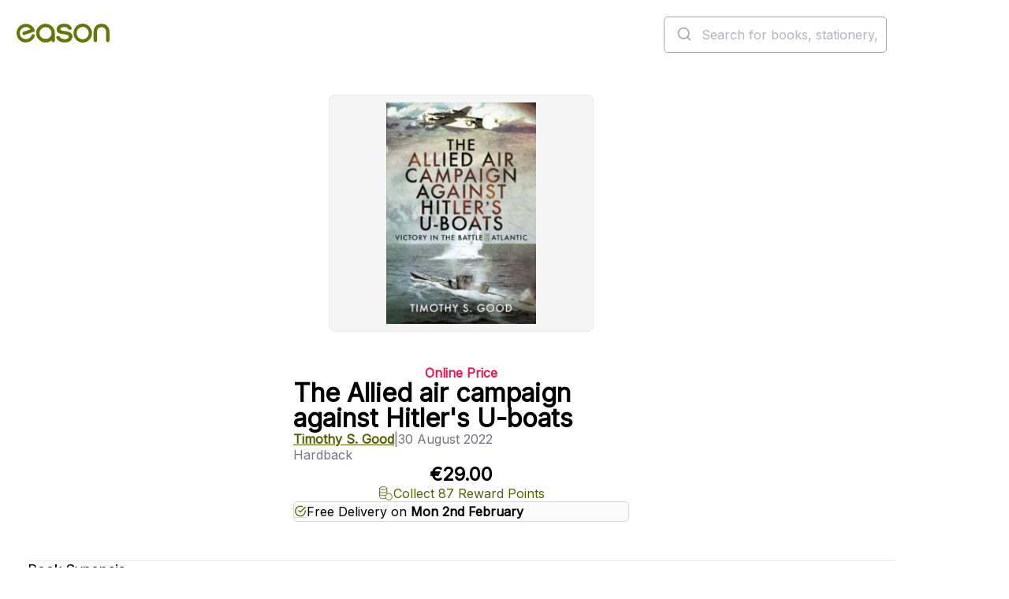

--- FILE ---
content_type: image/svg+xml
request_url: https://www.easons.com/react/public/icons/ChevronDown.svg
body_size: -176
content:
<svg xmlns="http://www.w3.org/2000/svg">
  <defs>
    <symbol id="icon" viewBox="0 0 24 24" fill="none" xmlns="http://www.w3.org/2000/svg">
      <path d="M6 9L12 15L18 9" stroke="var(--menu-trigger-color)" stroke-width="2" stroke-linecap="round" stroke-linejoin="round"/>
    </symbol>
  </defs>
</svg>


--- FILE ---
content_type: text/javascript; charset=utf-8
request_url: https://www.easons.com/bundles/algolia-events.js?v=dtDBBwQUczupMgVNNUqIPhh29EStUATFizXyt_v3toc1
body_size: 633
content:
/* Minification failed. Returning unminified contents.
(28,34-35): run-time error JS1003: Expected ':': ,
(28,44-45): run-time error JS1003: Expected ':': }
(30,60-61): run-time error JS1195: Expected expression: >
(30,91-92): run-time error JS1004: Expected ';': )
 */
function setQueryId(queryId) {
    setAlgoliaCookie('algolia-queryId', queryId, 1);
}

function getQueryId() {
    return getAlgoliaCookie('algolia-queryId');
}

function clearQueryId() {
    localStorage.removeItem('queryId');
}

function setBasketAddition() {
    localStorage.setItem('basketAddition', true);
}

function getBasketAddition() {
    return localStorage.getItem('basketAddition');
}

function clearBasketAddition() {
    localStorage.removeItem('basketAddition');
}

function addProductAndQueryToCookie(cookieName, productCode, queryId) {
    const cookie = getAlgoliaCookie(cookieName);
    let products = JSON.parse(cookie);
    const product = { productCode, queryId };
    if (Array.isArray(products)) {
        const existingProductIndex = products.findIndex(x => x.productCode === productCode);
        if (existingProductIndex === -1) {
            products.push(product);
        } else {
            products[existingProductIndex] = product;
        }
    } else {
        products = [product];
    }
    setAlgoliaCookie(cookieName, JSON.stringify(products), 24);
}

function setAlgoliaCookie(name, value, hours) {
    let expires = '';
    if (hours) {
        const date = new Date();
        date.setTime(date.getTime() + (hours * 60 * 60 * 1000));
        expires = '; expires=' + date.toUTCString();
    }
    document.cookie = name + '=' + (value || '') + expires + '; path=/';
}

function getAlgoliaCookie(name) {
    const nameEQ = name + '=';
    const ca = document.cookie.split(';');
    for (let i = 0; i < ca.length; i++) {
        let c = ca[i];
        while (c.charAt(0) == ' ') c = c.substring(1, c.length);
        if (c.indexOf(nameEQ) == 0) return c.substring(nameEQ.length, c.length);
    }
    return null;
}

function eraseCookie(name) {
    document.cookie = name + '=; Path=/; Expires=Thu, 01 Jan 1970 00:00:01 GMT;';
}
;
